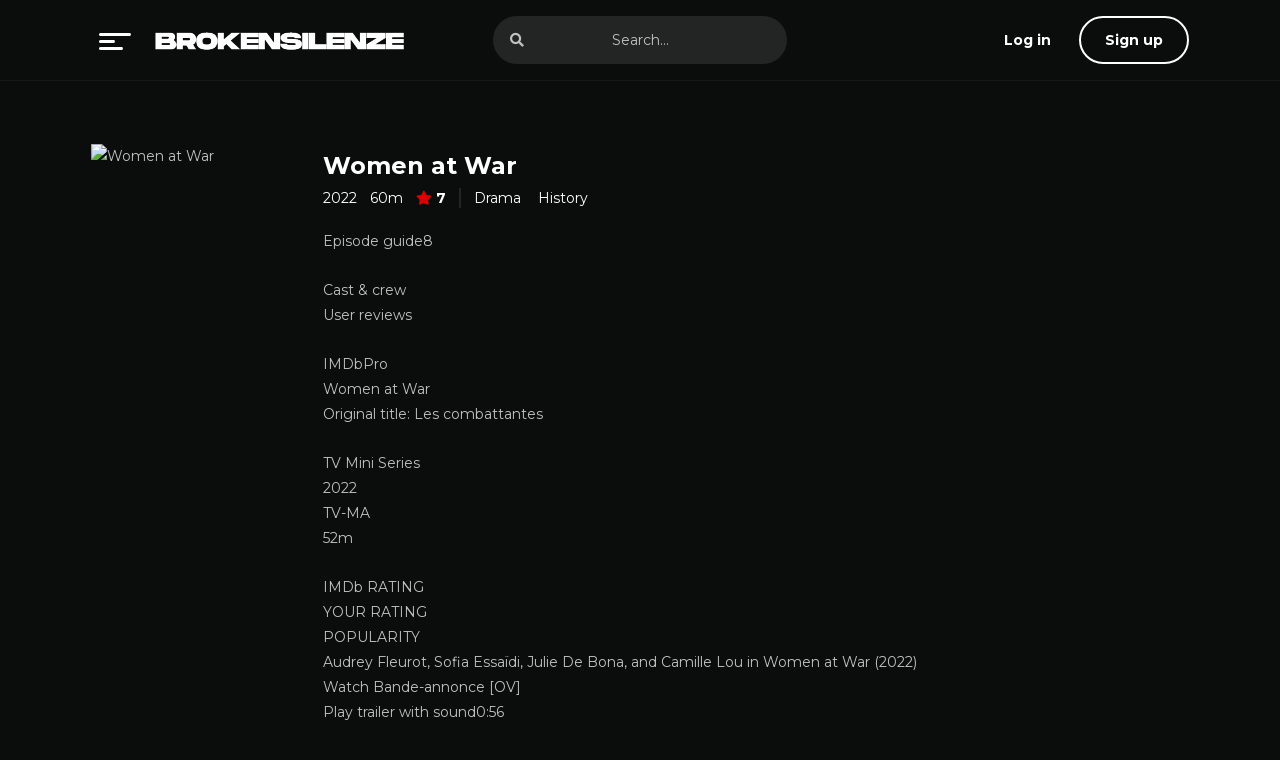

--- FILE ---
content_type: text/html; charset=UTF-8
request_url: https://brokensilenze.mom/videos/series/women-at-war/
body_size: 11243
content:

<!doctype html>
<html lang="en-US" prefix="og: https://ogp.me/ns#">


	<head>
		
		<script data-cfasync="false" async type="text/javascript" src="//tl.seltlacks.com/rmgaSSm5azKh/vLeNj"></script>

		
		

		
		<script id="aclib" type="text/javascript" src="//acscdn.com/script/aclib.js"></script>


    <div>
    <script type="text/javascript">
        aclib.runBanner({
            zoneId: '9051034',
        });
    </script>
</div>

<div><script data-cfasync="false" async type="text/javascript" src="//wc.cautelaunsent.com/tslaGavTegECCsb4/EAQwM"></script></div>

		
<script data-cfasync="false" async type="text/javascript" src="//jo.punkasananym.com/sd7EF0JE75HqwZA/130389"></script>


		
		
		
		<!-- Yandex.Metrika counter -->
<script type="text/javascript" >
   (function(m,e,t,r,i,k,a){m[i]=m[i]||function(){(m[i].a=m[i].a||[]).push(arguments)};
   m[i].l=1*new Date();
   for (var j = 0; j < document.scripts.length; j++) {if (document.scripts[j].src === r) { return; }}
   k=e.createElement(t),a=e.getElementsByTagName(t)[0],k.async=1,k.src=r,a.parentNode.insertBefore(k,a)})
   (window, document, "script", "https://mc.yandex.ru/metrika/tag.js", "ym");

   ym(93494412, "init", {
        clickmap:true,
        trackLinks:true,
        accurateTrackBounce:true,
        webvisor:true
   });
</script>
<noscript><div><img src="https://mc.yandex.ru/watch/93494412" style="position:absolute; left:-9999px;" alt="" /></div></noscript>
<!-- /Yandex.Metrika counter -->
		
		<div><script data-cfasync="false" async type="text/javascript" src="//tagalodrome.com/tzbT4zpIUby/68342"></script></div>
		

  <meta charset="UTF-8">

  
<!-- Search Engine Optimization by Rank Math - https://rankmath.com/ -->
<title>Women at War - BrokenSilenze</title>
<meta name="description" content="Episode guide8"/>
<meta name="robots" content="follow, index, max-snippet:-1, max-video-preview:-1, max-image-preview:large"/>
<link rel="canonical" href="https://brokensilenze.mom/videos/series/women-at-war/" />
<meta property="og:locale" content="en_US" />
<meta property="og:type" content="article" />
<meta property="og:title" content="Women at War - BrokenSilenze" />
<meta property="og:description" content="Episode guide8" />
<meta property="og:url" content="https://brokensilenze.mom/videos/series/women-at-war/" />
<meta property="og:site_name" content="BrokenSilenze" />
<meta property="article:section" content="Drama" />
<meta name="twitter:card" content="summary_large_image" />
<meta name="twitter:title" content="Women at War - BrokenSilenze" />
<meta name="twitter:description" content="Episode guide8" />
<!-- /Rank Math WordPress SEO plugin -->

<link rel="alternate" type="application/rss+xml" title="BrokenSilenze &raquo; Feed" href="https://brokensilenze.mom/feed/" />
<link rel="alternate" type="application/rss+xml" title="BrokenSilenze &raquo; Comments Feed" href="https://brokensilenze.mom/comments/feed/" />
<link rel="alternate" type="application/rss+xml" title="BrokenSilenze &raquo; Women at War Comments Feed" href="https://brokensilenze.mom/videos/series/women-at-war/feed/" />
<link rel="alternate" title="oEmbed (JSON)" type="application/json+oembed" href="https://brokensilenze.mom/wp-json/oembed/1.0/embed?url=https%3A%2F%2Fbrokensilenze.mom%2Fvideos%2Fseries%2Fwomen-at-war%2F" />
<link rel="alternate" title="oEmbed (XML)" type="text/xml+oembed" href="https://brokensilenze.mom/wp-json/oembed/1.0/embed?url=https%3A%2F%2Fbrokensilenze.mom%2Fvideos%2Fseries%2Fwomen-at-war%2F&#038;format=xml" />
<style id='wp-img-auto-sizes-contain-inline-css' type='text/css'>
img:is([sizes=auto i],[sizes^="auto," i]){contain-intrinsic-size:3000px 1500px}
/*# sourceURL=wp-img-auto-sizes-contain-inline-css */
</style>
<style id='wp-emoji-styles-inline-css' type='text/css'>

	img.wp-smiley, img.emoji {
		display: inline !important;
		border: none !important;
		box-shadow: none !important;
		height: 1em !important;
		width: 1em !important;
		margin: 0 0.07em !important;
		vertical-align: -0.1em !important;
		background: none !important;
		padding: 0 !important;
	}
/*# sourceURL=wp-emoji-styles-inline-css */
</style>
<style id='classic-theme-styles-inline-css' type='text/css'>
/*! This file is auto-generated */
.wp-block-button__link{color:#fff;background-color:#32373c;border-radius:9999px;box-shadow:none;text-decoration:none;padding:calc(.667em + 2px) calc(1.333em + 2px);font-size:1.125em}.wp-block-file__button{background:#32373c;color:#fff;text-decoration:none}
/*# sourceURL=/wp-includes/css/classic-themes.min.css */
</style>
<link rel='stylesheet' id='pub.min.css-css' href='https://brokensilenze.mom/wp-content/themes/toronites/resources/assets/css/pub.min.css?ver=1715860796' type='text/css' media='all' />
<script type="text/javascript" src="https://brokensilenze.mom/?c3b777e243d8aa3ce9a206633075d03c&amp;ver=6.9" id="c3b777e243d8aa3ce9a206633075d03c-js"></script>
<link rel="https://api.w.org/" href="https://brokensilenze.mom/wp-json/" /><link rel="EditURI" type="application/rsd+xml" title="RSD" href="https://brokensilenze.mom/xmlrpc.php?rsd" />
<meta name="generator" content="WordPress 6.9" />
<link rel='shortlink' href='https://brokensilenze.mom/?p=842' />
<link rel="icon" href="https://brokensilenze.mom/wp-content/uploads/2023/04/brokensilenze-favicon-150x150.png" sizes="32x32" />
<link rel="icon" href="https://brokensilenze.mom/wp-content/uploads/2023/04/brokensilenze-favicon-300x300.png" sizes="192x192" />
<link rel="apple-touch-icon" href="https://brokensilenze.mom/wp-content/uploads/2023/04/brokensilenze-favicon-300x300.png" />
<meta name="msapplication-TileImage" content="https://brokensilenze.mom/wp-content/uploads/2023/04/brokensilenze-favicon-300x300.png" />
<style id="toronites_style_css" type="text/css"> :root{ --body: #0b0c0c; --text: #bfc1c3; --link: #ffffff; --primary: #dd0000; } </style> 
  <meta name="viewport" content="width=device-width,minimum-scale=1,initial-scale=1">
  <link rel="profile" href="https://gmpg.org/xfn/11">

  <link rel="preconnect" href="https://fonts.googleapis.com">
  <link rel="preconnect" href="https://fonts.gstatic.com" crossorigin>

  <link rel="stylesheet preload prefetch" href="https://fonts.googleapis.com/css2?family=Montserrat:wght@400;700&display=swap" type="text/css" as="style">
<style id='global-styles-inline-css' type='text/css'>
:root{--wp--preset--aspect-ratio--square: 1;--wp--preset--aspect-ratio--4-3: 4/3;--wp--preset--aspect-ratio--3-4: 3/4;--wp--preset--aspect-ratio--3-2: 3/2;--wp--preset--aspect-ratio--2-3: 2/3;--wp--preset--aspect-ratio--16-9: 16/9;--wp--preset--aspect-ratio--9-16: 9/16;--wp--preset--color--black: #000000;--wp--preset--color--cyan-bluish-gray: #abb8c3;--wp--preset--color--white: #ffffff;--wp--preset--color--pale-pink: #f78da7;--wp--preset--color--vivid-red: #cf2e2e;--wp--preset--color--luminous-vivid-orange: #ff6900;--wp--preset--color--luminous-vivid-amber: #fcb900;--wp--preset--color--light-green-cyan: #7bdcb5;--wp--preset--color--vivid-green-cyan: #00d084;--wp--preset--color--pale-cyan-blue: #8ed1fc;--wp--preset--color--vivid-cyan-blue: #0693e3;--wp--preset--color--vivid-purple: #9b51e0;--wp--preset--gradient--vivid-cyan-blue-to-vivid-purple: linear-gradient(135deg,rgb(6,147,227) 0%,rgb(155,81,224) 100%);--wp--preset--gradient--light-green-cyan-to-vivid-green-cyan: linear-gradient(135deg,rgb(122,220,180) 0%,rgb(0,208,130) 100%);--wp--preset--gradient--luminous-vivid-amber-to-luminous-vivid-orange: linear-gradient(135deg,rgb(252,185,0) 0%,rgb(255,105,0) 100%);--wp--preset--gradient--luminous-vivid-orange-to-vivid-red: linear-gradient(135deg,rgb(255,105,0) 0%,rgb(207,46,46) 100%);--wp--preset--gradient--very-light-gray-to-cyan-bluish-gray: linear-gradient(135deg,rgb(238,238,238) 0%,rgb(169,184,195) 100%);--wp--preset--gradient--cool-to-warm-spectrum: linear-gradient(135deg,rgb(74,234,220) 0%,rgb(151,120,209) 20%,rgb(207,42,186) 40%,rgb(238,44,130) 60%,rgb(251,105,98) 80%,rgb(254,248,76) 100%);--wp--preset--gradient--blush-light-purple: linear-gradient(135deg,rgb(255,206,236) 0%,rgb(152,150,240) 100%);--wp--preset--gradient--blush-bordeaux: linear-gradient(135deg,rgb(254,205,165) 0%,rgb(254,45,45) 50%,rgb(107,0,62) 100%);--wp--preset--gradient--luminous-dusk: linear-gradient(135deg,rgb(255,203,112) 0%,rgb(199,81,192) 50%,rgb(65,88,208) 100%);--wp--preset--gradient--pale-ocean: linear-gradient(135deg,rgb(255,245,203) 0%,rgb(182,227,212) 50%,rgb(51,167,181) 100%);--wp--preset--gradient--electric-grass: linear-gradient(135deg,rgb(202,248,128) 0%,rgb(113,206,126) 100%);--wp--preset--gradient--midnight: linear-gradient(135deg,rgb(2,3,129) 0%,rgb(40,116,252) 100%);--wp--preset--font-size--small: 13px;--wp--preset--font-size--medium: 20px;--wp--preset--font-size--large: 36px;--wp--preset--font-size--x-large: 42px;--wp--preset--spacing--20: 0.44rem;--wp--preset--spacing--30: 0.67rem;--wp--preset--spacing--40: 1rem;--wp--preset--spacing--50: 1.5rem;--wp--preset--spacing--60: 2.25rem;--wp--preset--spacing--70: 3.38rem;--wp--preset--spacing--80: 5.06rem;--wp--preset--shadow--natural: 6px 6px 9px rgba(0, 0, 0, 0.2);--wp--preset--shadow--deep: 12px 12px 50px rgba(0, 0, 0, 0.4);--wp--preset--shadow--sharp: 6px 6px 0px rgba(0, 0, 0, 0.2);--wp--preset--shadow--outlined: 6px 6px 0px -3px rgb(255, 255, 255), 6px 6px rgb(0, 0, 0);--wp--preset--shadow--crisp: 6px 6px 0px rgb(0, 0, 0);}:where(.is-layout-flex){gap: 0.5em;}:where(.is-layout-grid){gap: 0.5em;}body .is-layout-flex{display: flex;}.is-layout-flex{flex-wrap: wrap;align-items: center;}.is-layout-flex > :is(*, div){margin: 0;}body .is-layout-grid{display: grid;}.is-layout-grid > :is(*, div){margin: 0;}:where(.wp-block-columns.is-layout-flex){gap: 2em;}:where(.wp-block-columns.is-layout-grid){gap: 2em;}:where(.wp-block-post-template.is-layout-flex){gap: 1.25em;}:where(.wp-block-post-template.is-layout-grid){gap: 1.25em;}.has-black-color{color: var(--wp--preset--color--black) !important;}.has-cyan-bluish-gray-color{color: var(--wp--preset--color--cyan-bluish-gray) !important;}.has-white-color{color: var(--wp--preset--color--white) !important;}.has-pale-pink-color{color: var(--wp--preset--color--pale-pink) !important;}.has-vivid-red-color{color: var(--wp--preset--color--vivid-red) !important;}.has-luminous-vivid-orange-color{color: var(--wp--preset--color--luminous-vivid-orange) !important;}.has-luminous-vivid-amber-color{color: var(--wp--preset--color--luminous-vivid-amber) !important;}.has-light-green-cyan-color{color: var(--wp--preset--color--light-green-cyan) !important;}.has-vivid-green-cyan-color{color: var(--wp--preset--color--vivid-green-cyan) !important;}.has-pale-cyan-blue-color{color: var(--wp--preset--color--pale-cyan-blue) !important;}.has-vivid-cyan-blue-color{color: var(--wp--preset--color--vivid-cyan-blue) !important;}.has-vivid-purple-color{color: var(--wp--preset--color--vivid-purple) !important;}.has-black-background-color{background-color: var(--wp--preset--color--black) !important;}.has-cyan-bluish-gray-background-color{background-color: var(--wp--preset--color--cyan-bluish-gray) !important;}.has-white-background-color{background-color: var(--wp--preset--color--white) !important;}.has-pale-pink-background-color{background-color: var(--wp--preset--color--pale-pink) !important;}.has-vivid-red-background-color{background-color: var(--wp--preset--color--vivid-red) !important;}.has-luminous-vivid-orange-background-color{background-color: var(--wp--preset--color--luminous-vivid-orange) !important;}.has-luminous-vivid-amber-background-color{background-color: var(--wp--preset--color--luminous-vivid-amber) !important;}.has-light-green-cyan-background-color{background-color: var(--wp--preset--color--light-green-cyan) !important;}.has-vivid-green-cyan-background-color{background-color: var(--wp--preset--color--vivid-green-cyan) !important;}.has-pale-cyan-blue-background-color{background-color: var(--wp--preset--color--pale-cyan-blue) !important;}.has-vivid-cyan-blue-background-color{background-color: var(--wp--preset--color--vivid-cyan-blue) !important;}.has-vivid-purple-background-color{background-color: var(--wp--preset--color--vivid-purple) !important;}.has-black-border-color{border-color: var(--wp--preset--color--black) !important;}.has-cyan-bluish-gray-border-color{border-color: var(--wp--preset--color--cyan-bluish-gray) !important;}.has-white-border-color{border-color: var(--wp--preset--color--white) !important;}.has-pale-pink-border-color{border-color: var(--wp--preset--color--pale-pink) !important;}.has-vivid-red-border-color{border-color: var(--wp--preset--color--vivid-red) !important;}.has-luminous-vivid-orange-border-color{border-color: var(--wp--preset--color--luminous-vivid-orange) !important;}.has-luminous-vivid-amber-border-color{border-color: var(--wp--preset--color--luminous-vivid-amber) !important;}.has-light-green-cyan-border-color{border-color: var(--wp--preset--color--light-green-cyan) !important;}.has-vivid-green-cyan-border-color{border-color: var(--wp--preset--color--vivid-green-cyan) !important;}.has-pale-cyan-blue-border-color{border-color: var(--wp--preset--color--pale-cyan-blue) !important;}.has-vivid-cyan-blue-border-color{border-color: var(--wp--preset--color--vivid-cyan-blue) !important;}.has-vivid-purple-border-color{border-color: var(--wp--preset--color--vivid-purple) !important;}.has-vivid-cyan-blue-to-vivid-purple-gradient-background{background: var(--wp--preset--gradient--vivid-cyan-blue-to-vivid-purple) !important;}.has-light-green-cyan-to-vivid-green-cyan-gradient-background{background: var(--wp--preset--gradient--light-green-cyan-to-vivid-green-cyan) !important;}.has-luminous-vivid-amber-to-luminous-vivid-orange-gradient-background{background: var(--wp--preset--gradient--luminous-vivid-amber-to-luminous-vivid-orange) !important;}.has-luminous-vivid-orange-to-vivid-red-gradient-background{background: var(--wp--preset--gradient--luminous-vivid-orange-to-vivid-red) !important;}.has-very-light-gray-to-cyan-bluish-gray-gradient-background{background: var(--wp--preset--gradient--very-light-gray-to-cyan-bluish-gray) !important;}.has-cool-to-warm-spectrum-gradient-background{background: var(--wp--preset--gradient--cool-to-warm-spectrum) !important;}.has-blush-light-purple-gradient-background{background: var(--wp--preset--gradient--blush-light-purple) !important;}.has-blush-bordeaux-gradient-background{background: var(--wp--preset--gradient--blush-bordeaux) !important;}.has-luminous-dusk-gradient-background{background: var(--wp--preset--gradient--luminous-dusk) !important;}.has-pale-ocean-gradient-background{background: var(--wp--preset--gradient--pale-ocean) !important;}.has-electric-grass-gradient-background{background: var(--wp--preset--gradient--electric-grass) !important;}.has-midnight-gradient-background{background: var(--wp--preset--gradient--midnight) !important;}.has-small-font-size{font-size: var(--wp--preset--font-size--small) !important;}.has-medium-font-size{font-size: var(--wp--preset--font-size--medium) !important;}.has-large-font-size{font-size: var(--wp--preset--font-size--large) !important;}.has-x-large-font-size{font-size: var(--wp--preset--font-size--x-large) !important;}
/*# sourceURL=global-styles-inline-css */
</style>
</head>

<body class="wp-singular series-template-default single single-series postid-842 wp-custom-logo wp-theme-toronites" x-data="{ logIn: false, signUp: false, download: false, trailer: false, menu: false }" @keydown.escape="{ menu = false }">
  <div id="aa-wp" >

    <header class="hd" :class="{ 'on': menu }" @click.away="menu = false">
      <div class="cont dfx alg-cr jst-sb">
        <nav class="menu dfx aa-drp alg-cr" :class="{ 'on': menu }">
          <button aria-label="menu" type="button" class="btn menu-btn npd lnk aa-lnk" @click="menu = !menu">
            <svg xmlns="http://www.w3.org/2000/svg" width="32" height="17" viewBox="0 0 32 17">
              <g transform="translate(-148 -47)">
                <rect width="32" height="3" rx="1.5" transform="translate(148 47)" fill="currentColor" />
                <rect width="24" height="3" rx="1.5" transform="translate(148 61)" fill="currentColor" />
                <rect width="16" height="3" rx="1.5" transform="translate(148 54)" fill="currentColor" />
              </g>
            </svg>
          </button>

          <ul class="sub-menu aa-cnt" x-cloak><li id="menu-item-137" class="menu-item menu-item-type-custom menu-item-object-custom menu-item-home menu-item-137"><a href="https://brokensilenze.mom/">Home</a></li>
<li id="menu-item-10" class="menu-item menu-item-type-custom menu-item-object-custom menu-item-10"><a href="https://brokensilenze.mom/videos/series/">Series</a></li>
<li id="menu-item-11" class="menu-item menu-item-type-custom menu-item-object-custom menu-item-11"><a href="https://brokensilenze.mom/videos/movies/">Movies</a></li>
<li id="menu-item-131" class="menu-item menu-item-type-post_type menu-item-object-page menu-item-131"><a href="https://brokensilenze.mom/dmca/">DMCA</a></li>
<li id="menu-item-135" class="menu-item menu-item-type-post_type menu-item-object-page menu-item-135"><a href="https://brokensilenze.mom/request-videos/">Request Videos</a></li>
</ul><a href="https://brokensilenze.mom/" class="custom-logo-link" rel="home"><img width="250" height="40" src="https://brokensilenze.mom/wp-content/uploads/2023/04/brokensilenze-logo.png" class="custom-logo" alt="brokensilenze logo" decoding="async" /></a><figure class="logo"> <a href="https://brokensilenze.mom">  </a> </figure>        </nav>

        <form action="https://brokensilenze.mom" class="search hdd shwc" :class="{ 'on': menu }">
  <input type="text" type="search" id="s" name="s" autocomplete="off" placeholder="Search...">
  <button aria-label="search" type="submit" class="btn npd lnk">
    <i class="fa-search"></i>
  </button>
</form>
<div class="user-menu aa-drp">
    <button aria-label="log in" class="btn login-btn lnk rnd aa-mdl" @click="logIn = !logIn" @keydown.escape="logIn = false">
    <i class="avatar fa-user hddc"></i>
    <span>Log in</span>
  </button>
  
    <button aria-label="sign up" class="btn signup-btn lin rnd aa-mdl" @click="signUp = !signUp" @keydown.escape="signUp = false">
    Sign up  </button>
  </div>      </div>
    </header>
<div class="bd cont">
  <div class="dvr-728">

</div>
  <section class="section single">

    <article class="post single">
      <div class="dfxb">
        <aside>
          <div class="post-thumbnail">
            <figure>
              <img src="https://images.movembed.cc/cover/women-at-war-season-1.png" loading="lazy" alt="Women at War" />            </figure>
          </div>
        </aside>
        <div>
          <header class="entry-header">
            <h1 class="entry-title">Women at War</h1>
            <div class="entry-meta">
              <span class="year">2022</span><span class="duration">60m</span><span class="rating fa-star"><span>7</span></span><span class="categories"><a aria-label="Drama" href="https://brokensilenze.mom/category/drama/">Drama</a> <a aria-label="History" href="https://brokensilenze.mom/category/history/">History</a></span>            </div>
          </header>
          <div class="entry-content">
            <p>Episode guide8</p>
<p>    Cast &#038; crew<br />
    User reviews</p>
<p>IMDbPro<br />
Women at War<br />
Original title: Les combattantes</p>
<p>    TV Mini Series<br />
    2022<br />
    TV-MA<br />
    52m</p>
<p>IMDb RATING<br />
YOUR RATING<br />
POPULARITY<br />
Audrey Fleurot, Sofia Essaïdi, Julie De Bona, and Camille Lou in Women at War (2022)<br />
Watch Bande-annonce [OV]<br />
Play trailer with sound0:56</p>
<p>France, 1914. The destinies of four women intersect: Marguerite, a mysterious Parisian prostitute; Caroline, propelled to the head of the family factory; Agnes, Mother Superior of a requisitioned convent; and Suzanne, a feminist nurse.</p>
          </div>
          <ul class="details-lst">
            <li class="rw sm"><span>Director</span><span><a aria-label="" href="https://brokensilenze.mom/director_tv/"></a></span></li><li class="rw sm"><span>Genres</span><span><a aria-label="Drama" href="https://brokensilenze.mom/category/drama/">Drama</a>, <a aria-label="History" href="https://brokensilenze.mom/category/history/">History</a></span></li><li class="rw sm"><span>Cast</span><span><a aria-label="Audrey Fleurot" class="por z3" href="https://brokensilenze.mom/cast_tv/audrey-fleurot/">Audrey Fleurot</a>, <a aria-label="Camille Lou" class="por z3" href="https://brokensilenze.mom/cast_tv/camille-lou/">Camille Lou</a>, <a aria-label="Eden Ducourant" class="por z3" href="https://brokensilenze.mom/cast_tv/eden-ducourant/">Eden Ducourant</a>, <a aria-label="Emmanuelle Bouaziz" class="por z3" href="https://brokensilenze.mom/cast_tv/emmanuelle-bouaziz/">Emmanuelle Bouaziz</a>, <a aria-label="Florence Loiret Caille" class="por z3" href="https://brokensilenze.mom/cast_tv/florence-loiret-caille/">Florence Loiret Caille</a></span></li>          </ul>
        </div>
      </div>
      <ul class="rw jst-sb alg-cr">
  <li>
    <div class="share">
      <span class="fa-share-alt"> Share</span>

      
      <a href="#!" class="fa-twitter fab btn lnk" rel="nofollow noopener" onclick="window.open('https://twitter.com/intent/tweet?original_referer=https://brokensilenze.mom/videos/series/women-at-war/&amp;text=Women at War&amp;tw_p=tweetbutton&amp;url=https://brokensilenze.mom/videos/series/women-at-war/', 'Twitter', 'toolbar=0, status=0, width=650, height=450');"></a>
      <a href="#!" class="fa-facebook-f fab btn lnk" rel="nofollow noopener" onclick="window.open('https://www.facebook.com/sharer.php?u=https://brokensilenze.mom/videos/series/women-at-war/', 'Facebook', 'toolbar=0, status=0, width=650, height=450');"></a>
    </div>
  </li>
</ul>    </article>

    <div class="seasons aa-crd" x-data="{ tab: 0 }"><div class="seasons-bx" @click="tab = 0"><div :class="{ 'seasons-tt aa-crd-lnk': true, 'on': tab == 0 }" x-clock><figure><img src="https://brokensilenze.mom/wp-content/themes/toronites/resources/assets/img/cnt/poster.svg" loading="lazy" alt="Women at War" /></figure><div><p>Season <span>1</span> <i class="fa-chevron-down"></i></p><span class="date">08 Episodes - </span></div></div><ul class="seasons-lst anm-a"><li><div><div><figure class="fa-play-circle"><img class="brd1 poa" src="https://images.movembed.cc/cover/women-at-war-season-1.png" loading="lazy" alt="Women at War - Season 1 Episode 1" /></figure><h3 class="title"><span>S1-E1</span> Women at War - Season 1 Episode 1</h3></div><div><span class="date"></span><a href="https://brokensilenze.mom/episode/women-at-war-1x1/" class="btn sm rnd">Go to Episode</a></div></div></li><li><div><div><figure class="fa-play-circle"><img class="brd1 poa" src="https://images.movembed.cc/cover/women-at-war-season-1.png" loading="lazy" alt="Women at War - Season 1 Episode 2" /></figure><h3 class="title"><span>S1-E2</span> Women at War - Season 1 Episode 2</h3></div><div><span class="date"></span><a href="https://brokensilenze.mom/episode/women-at-war-1x2/" class="btn sm rnd">Go to Episode</a></div></div></li><li><div><div><figure class="fa-play-circle"><img class="brd1 poa" src="https://images.movembed.cc/cover/women-at-war-season-1.png" loading="lazy" alt="Women at War - Season 1 Episode 3" /></figure><h3 class="title"><span>S1-E3</span> Women at War - Season 1 Episode 3</h3></div><div><span class="date"></span><a href="https://brokensilenze.mom/episode/women-at-war-1x3/" class="btn sm rnd">Go to Episode</a></div></div></li><li><div><div><figure class="fa-play-circle"><img class="brd1 poa" src="https://images.movembed.cc/cover/women-at-war-season-1.png" loading="lazy" alt="Women at War - Season 1 Episode 4" /></figure><h3 class="title"><span>S1-E4</span> Women at War - Season 1 Episode 4</h3></div><div><span class="date"></span><a href="https://brokensilenze.mom/episode/women-at-war-1x4/" class="btn sm rnd">Go to Episode</a></div></div></li><li><div><div><figure class="fa-play-circle"><img class="brd1 poa" src="https://images.movembed.cc/cover/women-at-war-season-1.png" loading="lazy" alt="Women at War - Season 1 Episode 5" /></figure><h3 class="title"><span>S1-E5</span> Women at War - Season 1 Episode 5</h3></div><div><span class="date"></span><a href="https://brokensilenze.mom/episode/women-at-war-1x5/" class="btn sm rnd">Go to Episode</a></div></div></li><li><div><div><figure class="fa-play-circle"><img class="brd1 poa" src="https://images.movembed.cc/cover/women-at-war-season-1.png" loading="lazy" alt="Women at War - Season 1 Episode 6" /></figure><h3 class="title"><span>S1-E6</span> Women at War - Season 1 Episode 6</h3></div><div><span class="date"></span><a href="https://brokensilenze.mom/episode/women-at-war-1x6/" class="btn sm rnd">Go to Episode</a></div></div></li><li><div><div><figure class="fa-play-circle"><img class="brd1 poa" src="https://images.movembed.cc/cover/women-at-war-season-1.png" loading="lazy" alt="Women at War - Season 1 Episode 7" /></figure><h3 class="title"><span>S1-E7</span> Women at War - Season 1 Episode 7</h3></div><div><span class="date"></span><a href="https://brokensilenze.mom/episode/women-at-war-1x7/" class="btn sm rnd">Go to Episode</a></div></div></li><li><div><div><figure class="fa-play-circle"><img class="brd1 poa" src="https://images.movembed.cc/cover/women-at-war-season-1.png" loading="lazy" alt="Women at War - Season 1 Episode 8" /></figure><h3 class="title"><span>S1-E8</span> Women at War - Season 1 Episode 8</h3></div><div><span class="date"></span><a href="https://brokensilenze.mom/episode/women-at-war-1x8/" class="btn sm rnd">Go to Episode</a></div></div></li></ul></div></div>


  <section class="section comments">
      </section>


  <section class="section nt-related nt-tb-carousel">
    <header class="section-header"> <div class="rw alg-cr"> <h2 class="section-title"> Related </h2> </div> </header>    <div class="swiper swprbx tt-tip mySwipers">
      <div class="swiper-wrapper">
        
<div class="swiper-slide">
  <article class="post dfx fcl movies more-info">
    <header class="entry-header">
      <h2 class="entry-title">Baddies Gone Wild Dominican Republic</h2>
      <div class="entry-meta">
              </div>
    </header>
    <div class="post-thumbnail or-1">
      <figure>
        <img src="https://brokensilenze.mom/wp-content/uploads/2026/02/Brokensilenze-Baddies-Gone-Wild-Dominican-Republic.png" loading="lazy" alt="Baddies Gone Wild Dominican Republic" />      </figure>
      <span class="play fa-play"></span>

          </div>
    <a href="https://brokensilenze.mom/videos/series/baddies-gone-wild-dominican-republic-12irouw/" class="lnk-blk">
      <span class="sr-only">Watch Now</span>
    </a>

    <div class="post info" role="tooltip">
      <div class="entry-header">
        <div class="entry-title">Baddies Gone Wild Dominican Republic</div>
        <div class="entry-meta">
          <span class="rating fa-star"><span>9.5</span></span><span class="duration">44m</span>        </div>
      </div>
      <div class="entry-content">
        <p>#brokensilenze baddies gone wild dominican republic zeus show #baddies gone wild season 2 dominican republic full episodes #baddies gone wild dominican republic auditions full parts</p>
      </div>
      <ul class="details-lst">
        <li class="rw sm"><span>Director</span><span><a aria-label="Zeus Network" href="https://brokensilenze.mom/director_tv/zeus-network/">Zeus Network</a></span></li><li class="rw sm"><span>Genres</span><span><a aria-label="Drama" href="https://brokensilenze.mom/category/drama/">Drama</a>, <a aria-label="Reality" href="https://brokensilenze.mom/category/reality/">Reality</a></span></li>      </ul>
      <ul class="rw sm">
        <li class="fg1">
          <a href="https://brokensilenze.mom/videos/series/baddies-gone-wild-dominican-republic-12irouw/" class="btn blk watch-btn sm fa-play-circle">Watch Series</a>
        </li>
              </ul>
      <div class="post-thumbnail">
        <figure>
          <img src="https://brokensilenze.mom/wp-content/uploads/2026/02/Brokensilenze-Baddies-Gone-Wild-Dominican-Republic.png" loading="lazy" alt="Baddies Gone Wild Dominican Republic" />        </figure>
      </div>
    </div>
  </article>
</div>
<div class="swiper-slide">
  <article class="post dfx fcl movies more-info">
    <header class="entry-header">
      <h2 class="entry-title">Baddies USA</h2>
      <div class="entry-meta">
              </div>
    </header>
    <div class="post-thumbnail or-1">
      <figure>
        <img src="https://brokensilenze.mom/wp-content/uploads/2025/11/brokensilenze-baddies-usa-chapter-one.jpg" loading="lazy" alt="Baddies USA" />      </figure>
      <span class="play fa-play"></span>

          </div>
    <a href="https://brokensilenze.mom/videos/series/7822465-baddies-usa-2025/" class="lnk-blk">
      <span class="sr-only">Watch Now</span>
    </a>

    <div class="post info" role="tooltip">
      <div class="entry-header">
        <div class="entry-title">Baddies USA</div>
        <div class="entry-meta">
          <span class="rating fa-star"><span>9.5</span></span><span class="duration">44m</span>        </div>
      </div>
      <div class="entry-content">
        <p>Baddies USA is the upcoming eighth season of the Baddies series. The all-star cast includes Natalie Nunn, Rollie Pollie, Scotlynd “Scotty” Ryan, Tommie Lee, Chrisean Rock, Ahna Mac, &#8230; #baddies usa brokensilenze #baddies season 8 free online #baddies usa zeus full episodes #baddies usa free dailymotion</p>
      </div>
      <ul class="details-lst">
        <li class="rw sm"><span>Director</span><span><a aria-label="Zeus Network" href="https://brokensilenze.mom/director_tv/zeus-network/">Zeus Network</a></span></li><li class="rw sm"><span>Genres</span><span><a aria-label="Drama" href="https://brokensilenze.mom/category/drama/">Drama</a>, <a aria-label="Reality" href="https://brokensilenze.mom/category/reality/">Reality</a></span></li>      </ul>
      <ul class="rw sm">
        <li class="fg1">
          <a href="https://brokensilenze.mom/videos/series/7822465-baddies-usa-2025/" class="btn blk watch-btn sm fa-play-circle">Watch Series</a>
        </li>
              </ul>
      <div class="post-thumbnail">
        <figure>
          <img src="https://brokensilenze.mom/wp-content/uploads/2025/11/brokensilenze-baddies-usa-chapter-one.jpg" loading="lazy" alt="Baddies USA" />        </figure>
      </div>
    </div>
  </article>
</div>
<div class="swiper-slide">
  <article class="post dfx fcl movies more-info">
    <header class="entry-header">
      <h2 class="entry-title">HE SO JERSEY ItzSeriousTV</h2>
      <div class="entry-meta">
              </div>
    </header>
    <div class="post-thumbnail or-1">
      <figure>
        <img src="https://www.itzserioustv.com/wp-content/uploads/2025/12/He-So-Jersey-1024x938.jpeg" loading="lazy" alt="HE SO JERSEY ItzSeriousTV" />      </figure>
      <span class="play fa-play"></span>

          </div>
    <a href="https://brokensilenze.mom/videos/series/he-so-jersey-itzserioustv/" class="lnk-blk">
      <span class="sr-only">Watch Now</span>
    </a>

    <div class="post info" role="tooltip">
      <div class="entry-header">
        <div class="entry-title">HE SO JERSEY ItzSeriousTV</div>
        <div class="entry-meta">
          <span class="rating fa-star"><span>9.5</span></span><span class="duration">44m</span>        </div>
      </div>
      <div class="entry-content">
        <p>#brokensilenze he so jersey itzserious tv #he so jersey free full episodes</p>
      </div>
      <ul class="details-lst">
        <li class="rw sm"><span>Director</span><span><a aria-label="ItzseriousTV" href="https://brokensilenze.mom/director_tv/itzserioustv/">ItzseriousTV</a></span></li><li class="rw sm"><span>Genres</span><span><a aria-label="Drama" href="https://brokensilenze.mom/category/drama/">Drama</a>, <a aria-label="Reality" href="https://brokensilenze.mom/category/reality/">Reality</a></span></li>      </ul>
      <ul class="rw sm">
        <li class="fg1">
          <a href="https://brokensilenze.mom/videos/series/he-so-jersey-itzserioustv/" class="btn blk watch-btn sm fa-play-circle">Watch Series</a>
        </li>
              </ul>
      <div class="post-thumbnail">
        <figure>
          <img src="https://www.itzserioustv.com/wp-content/uploads/2025/12/He-So-Jersey-1024x938.jpeg" loading="lazy" alt="HE SO JERSEY ItzSeriousTV" />        </figure>
      </div>
    </div>
  </article>
</div>
<div class="swiper-slide">
  <article class="post dfx fcl movies more-info">
    <header class="entry-header">
      <h2 class="entry-title">All&#8217;s Fair</h2>
      <div class="entry-meta">
        <span class="year">2025</span>      </div>
    </header>
    <div class="post-thumbnail or-1">
      <figure>
        <img src="https://brokensilenze.mom/wp-content/uploads/2025/11/alls-fair-90507-poster-scaled.jpg" loading="lazy" alt="All&#8217;s Fair" />      </figure>
      <span class="play fa-play"></span>

      <span class="season-episode">S01-E10</span>    </div>
    <a href="https://brokensilenze.mom/videos/series/alls-fair/" class="lnk-blk">
      <span class="sr-only">Watch Now</span>
    </a>

    <div class="post info" role="tooltip">
      <div class="entry-header">
        <div class="entry-title">All&#8217;s Fair</div>
        <div class="entry-meta">
          <span class="rating fa-star"><span>10</span></span><span class="year">2025</span><span class="duration">m</span>        </div>
      </div>
      <div class="entry-content">
        <p>A team of female divorce attorneys leave a male-dominated firm to open their own powerhouse practice. Fierce, brilliant, and emotionally complicated, they navigate high-stakes breakups, scandalous secrets, and shifting allegiances—both in the courtroom and within their own ranks. In a world where money talks and love is a battleground, these women don’t just play the [&hellip;]</p>
      </div>
      <ul class="details-lst">
        <li class="rw sm"><span>Director</span><span><a aria-label="Joe Baken" href="https://brokensilenze.mom/director_tv/joe-baken/">Joe Baken</a></span></li><li class="rw sm"><span>Genres</span><span><a aria-label="Comedy" href="https://brokensilenze.mom/category/comedy/">Comedy</a>, <a aria-label="Drama" href="https://brokensilenze.mom/category/drama/">Drama</a></span></li><li class="rw sm"><span>Cast</span><span><a aria-label="Glenn Close" class="por z3" href="https://brokensilenze.mom/cast_tv/glenn-close/">Glenn Close</a>, <a aria-label="Kim Kardashian" class="por z3" href="https://brokensilenze.mom/cast_tv/kim-kardashian/">Kim Kardashian</a>, <a aria-label="Naomi Watts" class="por z3" href="https://brokensilenze.mom/cast_tv/naomi-watts/">Naomi Watts</a></span></li>      </ul>
      <ul class="rw sm">
        <li class="fg1">
          <a href="https://brokensilenze.mom/videos/series/alls-fair/" class="btn blk watch-btn sm fa-play-circle">Watch Series</a>
        </li>
              </ul>
      <div class="post-thumbnail">
        <figure>
          <img src="https://brokensilenze.mom/wp-content/uploads/2025/11/alls-fair-90507-poster-200x300.jpg" loading="lazy" alt="All&#8217;s Fair" />        </figure>
      </div>
    </div>
  </article>
</div>
<div class="swiper-slide">
  <article class="post dfx fcl movies more-info">
    <header class="entry-header">
      <h2 class="entry-title">Girls Raised In the South</h2>
      <div class="entry-meta">
        <span class="year">2025</span>      </div>
    </header>
    <div class="post-thumbnail or-1">
      <figure>
        <img src="https://brokensilenze.mom/wp-content/uploads/2025/10/girls-raised-in-the-south-90493-poster.jpg" loading="lazy" alt="Girls Raised In the South" />      </figure>
      <span class="play fa-play"></span>

          </div>
    <a href="https://brokensilenze.mom/videos/series/girls-raised-in-the-south/" class="lnk-blk">
      <span class="sr-only">Watch Now</span>
    </a>

    <div class="post info" role="tooltip">
      <div class="entry-header">
        <div class="entry-title">Girls Raised In the South</div>
        <div class="entry-meta">
          <span class="year">2025</span><span class="duration">m</span>        </div>
      </div>
      <div class="entry-content">
        <p>Follows Keisha, Ty and Francis, three young women from the unforgiving city of Memphis who are determined to figure out the next chapter in their lives while relishing in the world of their favorite past time, roller skating.</p>
      </div>
      <ul class="details-lst">
        <li class="rw sm"><span>Director</span><span><a aria-label="Deji LaRay" href="https://brokensilenze.mom/director_tv/deji-laray/">Deji LaRay</a></span></li><li class="rw sm"><span>Genres</span><span><a aria-label="Drama" href="https://brokensilenze.mom/category/drama/">Drama</a></span></li><li class="rw sm"><span>Cast</span><span><a aria-label="Aja "Slimeroni" Canyon" class="por z3" href="https://brokensilenze.mom/cast_tv/aja-slimeroni-canyon/">Aja "Slimeroni" Canyon</a>, <a aria-label="Ashanti Harris" class="por z3" href="https://brokensilenze.mom/cast_tv/ashanti-harris/">Ashanti Harris</a>, <a aria-label="Elise Neal" class="por z3" href="https://brokensilenze.mom/cast_tv/elise-neal/">Elise Neal</a></span></li>      </ul>
      <ul class="rw sm">
        <li class="fg1">
          <a href="https://brokensilenze.mom/videos/series/girls-raised-in-the-south/" class="btn blk watch-btn sm fa-play-circle">Watch Series</a>
        </li>
              </ul>
      <div class="post-thumbnail">
        <figure>
          <img src="https://brokensilenze.mom/wp-content/uploads/2025/10/girls-raised-in-the-south-90493-poster-200x300.jpg" loading="lazy" alt="Girls Raised In the South" />        </figure>
      </div>
    </div>
  </article>
</div>
<div class="swiper-slide">
  <article class="post dfx fcl movies more-info">
    <header class="entry-header">
      <h2 class="entry-title">Watson</h2>
      <div class="entry-meta">
        <span class="year">2025</span>      </div>
    </header>
    <div class="post-thumbnail or-1">
      <figure>
        <img src="https://brokensilenze.mom/wp-content/uploads/2025/10/watson-90474-poster.jpg" loading="lazy" alt="Watson" />      </figure>
      <span class="play fa-play"></span>

          </div>
    <a href="https://brokensilenze.mom/videos/series/watson/" class="lnk-blk">
      <span class="sr-only">Watch Now</span>
    </a>

    <div class="post info" role="tooltip">
      <div class="entry-header">
        <div class="entry-title">Watson</div>
        <div class="entry-meta">
          <span class="rating fa-star"><span>4.9</span></span><span class="year">2025</span><span class="duration">m</span>        </div>
      </div>
      <div class="entry-content">
        <p>A year after the death of his friend and partner Sherlock Holmes at the hands of Moriarty, Dr. John Watson resumes his medical career as the head of a clinic dedicated to treating rare disorders. However, he soon finds that his old life is not done with him yet.</p>
      </div>
      <ul class="details-lst">
        <li class="rw sm"><span>Director</span><span><a aria-label="Craig Sweeny" href="https://brokensilenze.mom/director_tv/craig-sweeny/">Craig Sweeny</a></span></li><li class="rw sm"><span>Genres</span><span><a aria-label="Drama" href="https://brokensilenze.mom/category/drama/">Drama</a>, <a aria-label="Mystery" href="https://brokensilenze.mom/category/mystery/">Mystery</a></span></li><li class="rw sm"><span>Cast</span><span><a aria-label="Morris Chestnut" class="por z3" href="https://brokensilenze.mom/cast_tv/morris-chestnut/">Morris Chestnut</a></span></li>      </ul>
      <ul class="rw sm">
        <li class="fg1">
          <a href="https://brokensilenze.mom/videos/series/watson/" class="btn blk watch-btn sm fa-play-circle">Watch Series</a>
        </li>
              </ul>
      <div class="post-thumbnail">
        <figure>
          <img src="https://brokensilenze.mom/wp-content/uploads/2025/10/watson-90474-poster-200x300.jpg" loading="lazy" alt="Watson" />        </figure>
      </div>
    </div>
  </article>
</div>
<div class="swiper-slide">
  <article class="post dfx fcl movies more-info">
    <header class="entry-header">
      <h2 class="entry-title">The HookUp Nowthatstv</h2>
      <div class="entry-meta">
              </div>
    </header>
    <div class="post-thumbnail or-1">
      <figure>
        <img src="https://imgcdn.powr-media.com/extend:1:ce/enlarge:1/resize:fill/w:260/h:390/gravity:ce/czM6Ly91bnJlZWxtZWRpYS9wcm9kL25vd3RoYXRzdHYvcG9zdGVycy9mNTAzMDhmMS01Yzk1LTRmM2EtYmZhOC0yNTUxNjU2MzZiOTY" loading="lazy" alt="The HookUp Nowthatstv" />      </figure>
      <span class="play fa-play"></span>

          </div>
    <a href="https://brokensilenze.mom/videos/series/the-hookup-nowthatstv/" class="lnk-blk">
      <span class="sr-only">Watch Now</span>
    </a>

    <div class="post info" role="tooltip">
      <div class="entry-header">
        <div class="entry-title">The HookUp Nowthatstv</div>
        <div class="entry-meta">
          <span class="rating fa-star"><span>9.5</span></span><span class="duration">44m</span>        </div>
      </div>
      <div class="entry-content">
        <p>Love gets messy when secrets, temptation, and raw emotions take over. Welcome to The Hookup, the newest reality dating show on NowThatsTV Plus, where sparks fly, drama unfolds, and nothing is off-limits. From wild connections to unexpected betrayals, this isn’t your typical love story it’s unfiltered reality. Who’s here for real love, and who’s just [&hellip;]</p>
      </div>
      <ul class="details-lst">
        <li class="rw sm"><span>Director</span><span><a aria-label="Now That's TV" href="https://brokensilenze.mom/director_tv/now-thats-tv/">Now That's TV</a></span></li><li class="rw sm"><span>Genres</span><span><a aria-label="Drama" href="https://brokensilenze.mom/category/drama/">Drama</a></span></li>      </ul>
      <ul class="rw sm">
        <li class="fg1">
          <a href="https://brokensilenze.mom/videos/series/the-hookup-nowthatstv/" class="btn blk watch-btn sm fa-play-circle">Watch Series</a>
        </li>
              </ul>
      <div class="post-thumbnail">
        <figure>
          <img src="https://imgcdn.powr-media.com/extend:1:ce/enlarge:1/resize:fill/w:260/h:390/gravity:ce/czM6Ly91bnJlZWxtZWRpYS9wcm9kL25vd3RoYXRzdHYvcG9zdGVycy9mNTAzMDhmMS01Yzk1LTRmM2EtYmZhOC0yNTUxNjU2MzZiOTY" loading="lazy" alt="The HookUp Nowthatstv" />        </figure>
      </div>
    </div>
  </article>
</div>
<div class="swiper-slide">
  <article class="post dfx fcl movies more-info">
    <header class="entry-header">
      <h2 class="entry-title">Love Cabin</h2>
      <div class="entry-meta">
              </div>
    </header>
    <div class="post-thumbnail or-1">
      <figure>
        <img src="https://brokensilenze.mom/wp-content/uploads/2025/10/brokensilenze-love-cabin.jpg" loading="lazy" alt="Love Cabin" />      </figure>
      <span class="play fa-play"></span>

          </div>
    <a href="https://brokensilenze.mom/videos/series/love-cabin/" class="lnk-blk">
      <span class="sr-only">Watch Now</span>
    </a>

    <div class="post info" role="tooltip">
      <div class="entry-header">
        <div class="entry-title">Love Cabin</div>
        <div class="entry-meta">
          <span class="rating fa-star"><span>9.5</span></span><span class="duration">44m</span>        </div>
      </div>
      <div class="entry-content">
        <p>The Zeus Network brings you Love Cabin, a game-filled series where the cast plays popular games while at the cabin #love cabin zeus show full free episodes #brokensilenze love cabin zeus network #love cabin zeus network reddit</p>
      </div>
      <ul class="details-lst">
        <li class="rw sm"><span>Director</span><span><a aria-label="Zeus Network" href="https://brokensilenze.mom/director_tv/zeus-network/">Zeus Network</a></span></li><li class="rw sm"><span>Genres</span><span><a aria-label="Drama" href="https://brokensilenze.mom/category/drama/">Drama</a></span></li>      </ul>
      <ul class="rw sm">
        <li class="fg1">
          <a href="https://brokensilenze.mom/videos/series/love-cabin/" class="btn blk watch-btn sm fa-play-circle">Watch Series</a>
        </li>
              </ul>
      <div class="post-thumbnail">
        <figure>
          <img src="https://brokensilenze.mom/wp-content/uploads/2025/10/brokensilenze-love-cabin.jpg" loading="lazy" alt="Love Cabin" />        </figure>
      </div>
    </div>
  </article>
</div>      </div>
      <div class="swpndts">
        <div class="swiper-button-prev"><i class="fa-chevron-left"></i></div>
        <div class="swiper-pagination"></div>
        <div class="swiper-button-next"><i class="fa-chevron-right"></i></div>
      </div>
    </div>
  </section>


  </section>
</div><footer class="ft">
  <div class="top">
    <div class="cont dfxa alg-cr jst-sb">
      <a href="https://brokensilenze.mom/" class="custom-logo-link" rel="home"><img width="250" height="40" src="https://brokensilenze.mom/wp-content/uploads/2023/04/brokensilenze-logo.png" class="custom-logo" alt="brokensilenze logo" decoding="async" /></a><figure class="logo fg1"> <a href="https://brokensilenze.mom">  </a> </figure>    </div>
  </div>
  <div class="bot">
      </div>
</footer>

</div>

<div :class="{ 'mdl': true, 'on': logIn }">
  <div class="mdl-cn anm-b">
    <div class="mdl-hd">
      <div class="mdl-title">Log in</div>
      <button class="btn lnk mdl-close aa-mdl" type="button" @click="logIn = false">
        <i class="fa-times"></i>
      </button>
    </div>
    <div class="mdl-bd">
      <form id="form-lgn">
        <input type="hidden" id="_wpnonce" name="_wpnonce" value="8b1695033e" /><input type="hidden" name="_wp_http_referer" value="/videos/series/women-at-war/" />        <input name="action" value="action_login" hidden>

        <p class="inp val-no">
          <span class="ico">
            <input type="text" name="username" placeholder="Username or Email Address" autocomplete="username">
            <i class="fa-user"></i>
          </span>
        </p>
        <p class="inp">
          <span class="ico">
            <input type="password" name="password" placeholder="Password" autocomplete="current-password">
            <i class="fa-lock"></i>
          </span>
        </p>
        <p>
          <button class="btn snd blk" type="button"> Log in </button>
        </p>
      </form>
    </div>
    <div class="mdl-ft tac">
      Don't have account?      <a href="#!" @click="logIn = false, signUp = true"> Sign Up </a>
    </div>
  </div>
  <div class="mdl-ovr aa-mdl" @click="logIn = false"></div>
</div><div :class="{ 'mdl': true, 'on': signUp }">
  <div class="mdl-cn anm-b">
    <div class="mdl-hd">
      <div class="mdl-title">Sign up</div>
      <button class="btn lnk mdl-close aa-mdl" type="button" @click="signUp = false">
        <i class="fa-times"></i>
      </button>
    </div>
    <div class="mdl-bd">
      <form id="form-sgnp">
        <input type="hidden" id="_wpsignup" name="_wpsignup" value="78160c0169" /><input type="hidden" name="_wp_http_referer" value="/videos/series/women-at-war/" />        <input name="action" value="action_signup" hidden>

        <p class="inp val-no">
          <span class="ico">
            <input type="text" name="username" placeholder="Username" autocomplete="username">
            <i class="fa-user"></i>
          </span>
        </p>
        <p class="inp">
          <span class="ico">
            <input type="email" name="email" placeholder="Email Address" autocomplete="email">
            <i class="fa-envelope"></i>
          </span>
        </p>
        <p class="inp">
          <span class="ico">
            <input type="password" name="password" placeholder="Password" autocomplete="current-password">
            <i class="fa-lock"></i>
          </span>
        </p>
        <p>
          <button class="btn snd blk" type="button">Sign up</button>
        </p>
      </form>
    </div>
    <div class="mdl-ft tac">
      Already have an account?      <a href="#!" @click="signUp = false, logIn = true"> Log in </a>
    </div>
  </div>
  <div class="mdl-ovr aa-mdl" @click="signUp = false"></div>
</div><script type="speculationrules">
{"prefetch":[{"source":"document","where":{"and":[{"href_matches":"/*"},{"not":{"href_matches":["/wp-*.php","/wp-admin/*","/wp-content/uploads/*","/wp-content/*","/wp-content/plugins/*","/wp-content/themes/toronites/*","/*\\?(.+)"]}},{"not":{"selector_matches":"a[rel~=\"nofollow\"]"}},{"not":{"selector_matches":".no-prefetch, .no-prefetch a"}}]},"eagerness":"conservative"}]}
</script>
<script type="text/javascript" src="https://brokensilenze.mom/wp-includes/js/comment-reply.min.js?ver=6.9" id="comment-reply-js" async="async" data-wp-strategy="async" fetchpriority="low"></script>
<script type="text/javascript" src="https://brokensilenze.mom/wp-content/themes/toronites/resources/assets/js/libs.min.js?ver=1681431857" id="libs.min.js-js"></script>
<script type="text/javascript" id="pub.min.js-js-extra">
/* <![CDATA[ */
var toronites = {"url":"https://brokensilenze.mom/wp-admin/admin-ajax.php","nonce":"a5123c2992","version":"1.0.7","query_vars":"{\"page\":\"\",\"series\":\"women-at-war\",\"post_type\":\"series\",\"name\":\"women-at-war\"}","search":"","translations":{"empty":"Nothing found..."}};
//# sourceURL=pub.min.js-js-extra
/* ]]> */
</script>
<script type="text/javascript" src="https://brokensilenze.mom/wp-content/themes/toronites/resources/assets/js/pub.min.js?ver=1681431857" id="pub.min.js-js"></script>
<script id="wp-emoji-settings" type="application/json">
{"baseUrl":"https://s.w.org/images/core/emoji/17.0.2/72x72/","ext":".png","svgUrl":"https://s.w.org/images/core/emoji/17.0.2/svg/","svgExt":".svg","source":{"concatemoji":"https://brokensilenze.mom/wp-includes/js/wp-emoji-release.min.js?ver=6.9"}}
</script>
<script type="module">
/* <![CDATA[ */
/*! This file is auto-generated */
const a=JSON.parse(document.getElementById("wp-emoji-settings").textContent),o=(window._wpemojiSettings=a,"wpEmojiSettingsSupports"),s=["flag","emoji"];function i(e){try{var t={supportTests:e,timestamp:(new Date).valueOf()};sessionStorage.setItem(o,JSON.stringify(t))}catch(e){}}function c(e,t,n){e.clearRect(0,0,e.canvas.width,e.canvas.height),e.fillText(t,0,0);t=new Uint32Array(e.getImageData(0,0,e.canvas.width,e.canvas.height).data);e.clearRect(0,0,e.canvas.width,e.canvas.height),e.fillText(n,0,0);const a=new Uint32Array(e.getImageData(0,0,e.canvas.width,e.canvas.height).data);return t.every((e,t)=>e===a[t])}function p(e,t){e.clearRect(0,0,e.canvas.width,e.canvas.height),e.fillText(t,0,0);var n=e.getImageData(16,16,1,1);for(let e=0;e<n.data.length;e++)if(0!==n.data[e])return!1;return!0}function u(e,t,n,a){switch(t){case"flag":return n(e,"\ud83c\udff3\ufe0f\u200d\u26a7\ufe0f","\ud83c\udff3\ufe0f\u200b\u26a7\ufe0f")?!1:!n(e,"\ud83c\udde8\ud83c\uddf6","\ud83c\udde8\u200b\ud83c\uddf6")&&!n(e,"\ud83c\udff4\udb40\udc67\udb40\udc62\udb40\udc65\udb40\udc6e\udb40\udc67\udb40\udc7f","\ud83c\udff4\u200b\udb40\udc67\u200b\udb40\udc62\u200b\udb40\udc65\u200b\udb40\udc6e\u200b\udb40\udc67\u200b\udb40\udc7f");case"emoji":return!a(e,"\ud83e\u1fac8")}return!1}function f(e,t,n,a){let r;const o=(r="undefined"!=typeof WorkerGlobalScope&&self instanceof WorkerGlobalScope?new OffscreenCanvas(300,150):document.createElement("canvas")).getContext("2d",{willReadFrequently:!0}),s=(o.textBaseline="top",o.font="600 32px Arial",{});return e.forEach(e=>{s[e]=t(o,e,n,a)}),s}function r(e){var t=document.createElement("script");t.src=e,t.defer=!0,document.head.appendChild(t)}a.supports={everything:!0,everythingExceptFlag:!0},new Promise(t=>{let n=function(){try{var e=JSON.parse(sessionStorage.getItem(o));if("object"==typeof e&&"number"==typeof e.timestamp&&(new Date).valueOf()<e.timestamp+604800&&"object"==typeof e.supportTests)return e.supportTests}catch(e){}return null}();if(!n){if("undefined"!=typeof Worker&&"undefined"!=typeof OffscreenCanvas&&"undefined"!=typeof URL&&URL.createObjectURL&&"undefined"!=typeof Blob)try{var e="postMessage("+f.toString()+"("+[JSON.stringify(s),u.toString(),c.toString(),p.toString()].join(",")+"));",a=new Blob([e],{type:"text/javascript"});const r=new Worker(URL.createObjectURL(a),{name:"wpTestEmojiSupports"});return void(r.onmessage=e=>{i(n=e.data),r.terminate(),t(n)})}catch(e){}i(n=f(s,u,c,p))}t(n)}).then(e=>{for(const n in e)a.supports[n]=e[n],a.supports.everything=a.supports.everything&&a.supports[n],"flag"!==n&&(a.supports.everythingExceptFlag=a.supports.everythingExceptFlag&&a.supports[n]);var t;a.supports.everythingExceptFlag=a.supports.everythingExceptFlag&&!a.supports.flag,a.supports.everything||((t=a.source||{}).concatemoji?r(t.concatemoji):t.wpemoji&&t.twemoji&&(r(t.twemoji),r(t.wpemoji)))});
//# sourceURL=https://brokensilenze.mom/wp-includes/js/wp-emoji-loader.min.js
/* ]]> */
</script>

<script defer src="https://static.cloudflareinsights.com/beacon.min.js/vcd15cbe7772f49c399c6a5babf22c1241717689176015" integrity="sha512-ZpsOmlRQV6y907TI0dKBHq9Md29nnaEIPlkf84rnaERnq6zvWvPUqr2ft8M1aS28oN72PdrCzSjY4U6VaAw1EQ==" data-cf-beacon='{"version":"2024.11.0","token":"227698ea186247cf8b8dede2a625f0c2","r":1,"server_timing":{"name":{"cfCacheStatus":true,"cfEdge":true,"cfExtPri":true,"cfL4":true,"cfOrigin":true,"cfSpeedBrain":true},"location_startswith":null}}' crossorigin="anonymous"></script>
</body>

</html>

--- FILE ---
content_type: text/javascript
request_url: https://brokensilenze.mom/wp-content/themes/toronites/resources/assets/js/pub.min.js?ver=1681431857
body_size: 2394
content:
var TTNITES = (() => {
  const TRANSLATIONS = toronites.translations;
  const VERSION = toronites.version;
  const NONCE = toronites.nonce;
  const URL = toronites.url;

  var page = 1;

  var _console = () => {
    console.log(
      `${"\n"} %c TORONITES v${VERSION} %c built with love ${"\n"}`,
      "color: #7289DA; background: #23272A; padding:4px 0;",
      "background: #FFFFFF; padding:4px 0;"
    );
  };

  var _header = () => {
    var last_known_scroll_position = 0;
    var scrollDown = 0;
    var ticking = false;
    var header = document.querySelector(".hd");

    var _doSomething = (scroll_pos) => {
      var scroll_up = last_known_scroll_position;

      if (scroll_up < scrollDown) {
        header.classList.remove("a");
      } else {
        header.classList.add("a");
      }

      scrollDown = scroll_up;

      if (last_known_scroll_position >= 150) {
        header.classList.add("b");
      } else {
        header.classList.remove("b");
      }
    };

    window.addEventListener("scroll", () => {
      last_known_scroll_position = window.scrollY;
      if (!ticking) {
        window.requestAnimationFrame(() => {
          _doSomething(last_known_scroll_position);
          ticking = false;
        });
      }
      ticking = true;
    });
  };

  var _posts = () => {
    const _elements = () => {
      var elements = document.querySelectorAll(".more-info");

      elements.forEach((element) => {
        var tooltip = document.querySelector(".post.info");
        var wrapper = element.parentNode.parentNode;

        if (wrapper !== null) {
          var rect = element.getBoundingClientRect();
          var rext = tooltip.getBoundingClientRect();

          var right = Math.round(rect.right + rext.width - 1);

          if (right > wrapper.offsetWidth) {
            element.classList.add("tt-right");
          } else {
            element.classList.remove("tt-right");
          }
        }
      });
    };

    window.addEventListener("mousemove", () => _elements());

    window.addEventListener("resize", () => _elements());

    window.addEventListener("click", () => _elements());
  };

  var _grids = () => {
    var elements = document.querySelectorAll("[data-grids]");

    if (elements !== null) {
      elements.forEach((element) => {
        element.addEventListener("click", (event) => {
          var evt = event.currentTarget;

          var chg = document.querySelector(".change-view");
          var lst = document.querySelector(".post-lst");

          if (chg !== null && lst !== null) {
            var _setCookies = (name, value, days) => {
              const d = new Date();
              d.setTime(d.getTime() + days * 24 * 60 * 60 * 1000);
              let expires = "expires=" + d.toUTCString();
              document.cookie = name + "=" + value + ";" + expires + ";path=/";
            };

            _setCookies("toronites_list", evt.dataset.grids, 365);

            if (!lst.classList.contains("on")) {
              chg.classList.add("on");
              chg.classList.remove("off");

              lst.classList.add("on");
              lst.classList.remove("off");
            } else {
              chg.classList.add("off");
              chg.classList.remove("on");

              lst.classList.add("off");
              lst.classList.remove("on");
            }
          }
        });
      });
    }
  };

  var _plyr1 = () => {
    var player = document.querySelector("[data-player]");

    if (player === null) {
      return;
    }

    var options = document.querySelectorAll("[data-option]");

    options.forEach((element) => {
      element.addEventListener("click", (event) => {
        var mv = event.currentTarget;

        if (mv !== null) {
          var tpnv = document.querySelectorAll(".bx.options > ul > li > a");

          if (!mv.classList.contains("on")) {
            tpnv.forEach((element) => {
              element.classList.remove("on");
            });

            var plyr = document.querySelector("[data-player]");

            if (plyr !== null) {
              var embed = plyr.querySelector("iframe") || plyr.firstChild;
              embed.src = window.atob(mv.dataset.src);
            }

            mv.classList.add("on");
          }
        }
      });
    });
  };

  var _plyr2 = () => {
    var links = document.querySelectorAll("[data-link]");

    links.forEach((element) => {
      element.addEventListener("click", (event) => {
        var mv = event.currentTarget;

        if (mv !== null) {
          window.open(window.atob(mv.dataset.url));
        }
      });
    });
  };

  var _swpr1 = () => {
    new Swiper(".mySwiper2", {
      loop: false,
      spaceBetween: 8,
      thumbs: {
        swiper: new Swiper(".mySwiper", {
          loop: false,
          spaceBetween: 8,
          slidesPerView: 5,
          //freeMode: true,
          //watchSlidesProgress: true,
        }),
      },
    });
  };

  var _swpr2 = () => {
    new Swiper(".mySwipers", {
      slidesPerView: 3,
      spaceBetween: 8,
      navigation: {
        nextEl: ".swiper-button-next",
        prevEl: ".swiper-button-prev",
      },
      pagination: {
        el: ".swiper-pagination",
        clickable: true,
      },
      breakpoints: {
        576: {
          slidesPerView: 4,
        },
        768: {
          slidesPerView: 5,
        },
        992: {
          slidesPerView: 6,
        },
        1200: {
          slidesPerView: 7,
        },
        1600: {
          slidesPerView: 8,
        },
      },
    });
  };

  var _favorites = () => {
    var favorites = document.querySelectorAll("[data-favorites]");

    favorites.forEach((element) => {
      element.addEventListener("click", (event) => {
        var mv = event.currentTarget;

        if (mv !== null) {
          var mvps = mv.dataset.post;
          var mvtp = mv.dataset.type;

          var vars = JSON.stringify({
            _wpfavorites: NONCE,

            post: mvps,
            type: mvtp,
          });

          fetch(URL, {
            method: "POST",
            body: new URLSearchParams({
              action: "action_favorites",
              vars,
            }),
            headers: {
              "Content-Type": "application/x-www-form-urlencoded",
              "X-WP-Nonce": NONCE,
            },
            credentials: "same-origin",
          })
            .then((response) => {
              return response.json();
            })
            .then((data) => {
              const ic = mv.querySelector("button > i");

              if (ic !== null) {
                if (!ic.classList.contains("fa-times")) {
                  if (data.status == 200) {
                    ic.classList.remove("fas", "fa-heart");
                    ic.classList.add("fa-heart", "far");
                  }

                  if (data.status == 201) {
                    ic.classList.remove("fa-heart", "far");
                    ic.classList.add("fas", "fa-heart");
                  }
                }

                if (ic.classList.contains("fa-times")) {
                  // mv.parentNode.remove();
                  mv.remove();
                }
              }
            });
        }
      });
    });
  };

  var _filters = () => {
    var filters = document.querySelector("[data-filters]");
    var results = document.querySelector("[data-results]");

    if (filters !== null || results !== null) {
      var loadmore = document.querySelector("[data-loadmore]");

      if (loadmore !== null) {
        loadmore.addEventListener("click", (event) => {
          var mv = event.currentTarget;

          if (mv !== null) {
            _load();
          }
        });
      }

      var clear = null;
      var has = "";

      filters.addEventListener("click", (event) => {
        clearTimeout(clear);

        clear = setTimeout(() => {
          var _genres = filters.querySelectorAll("[data-genre]");
          var _years = filters.querySelectorAll("[data-year]");
          var _sorts = filters.querySelectorAll("[data-sort]");

          var genres = [];
          var years = [];

          var sort = 1;

          page = 1;

          for (var _genre of _genres) {
            if (_genre.classList.contains("on")) {
              genres.push(_genre.dataset.genre);
            }
          }

          for (var _year of _years) {
            if (_year.classList.contains("on")) {
              years.push(_year.dataset.year);
            }
          }

          for (var _sort of _sorts) {
            if (_sort.classList.contains("on")) {
              sort = _sort.dataset.sort;
            }
          }

          var vars = JSON.stringify({
            _wpsearch: NONCE,

            taxonomy: filters.dataset.taxonomy,
            search: filters.dataset.search,
            term: filters.dataset.term,
            type: filters.dataset.type,
            genres: genres,
            years: years,
            sort: sort,
            page: page,
          });

          if (has != "" && has != window.btoa(vars)) {
            has = window.btoa(vars);

            fetch(URL, {
              method: "POST",
              body: new URLSearchParams({
                action: "action_search",
                vars,
              }),
              headers: {
                "Content-Type": "application/x-www-form-urlencoded",
                "X-WP-Nonce": NONCE,
              },
              credentials: "same-origin",
            })
              .then((response) => {
                return response.json();
              })
              .then((data) => {
                if (data.next && loadmore !== null) {
                  var mv = loadmore.querySelector("button");

                  if (mv !== null) {
                    mv.disabled = false;
                  }
                }

                if (!data.next && loadmore !== null) {
                  var mv = loadmore.querySelector("button");

                  if (mv !== null) {
                    mv.disabled = true;
                  }
                }

                if (data.html) {
                  var _sctn = results.parentNode;

                  if (_sctn !== null) {
                    var _p = _sctn.querySelector("p.tac");

                    if (_p !== null) {
                      if (_p.classList.contains("hdd")) {
                        _p.classList.remove("hdd");
                      }
                    }

                    var p = _sctn.querySelector("p.norslts");

                    if (p !== null) {
                      p.remove();
                    }
                  }

                  results.innerHTML = "";
                  results.insertAdjacentHTML("beforeend", data.html);
                } else {
                  var _sctn = results.parentNode;

                  if (_sctn !== null) {
                    var _p = _sctn.querySelector("p.tac");

                    if (_p !== null) {
                      _p.classList.add("hdd");
                    }

                    results.innerHTML = "";

                    const p = document.createElement("p");

                    p.classList.add("norslts", "fa-video-slash", "tac");
                    p.innerHTML = TRANSLATIONS.empty;

                    _sctn.appendChild(p);
                  }
                }
              });
          } else {
            has = window.btoa(vars);
          }
        }, 225);
      });
    }
  };

  var _sgnp = () => {
    var form = document.getElementById("form-sgnp");

    if (form !== null) {
      var bt = form.querySelector("button");

      bt.addEventListener("click", () => {
        const elements = form.elements;
        const data = {};

        for (i = 0; i < elements.length; i++) {
          if (elements[i].name) {
            data[elements[i].name] = elements[i].value;
          }
        }

        var body = new FormData();

        for (var k in data) {
          body.append(k, data[k]);
        }

        fetch(URL, {
          method: "POST",
          headers: {
            "X-WP-Nonce": NONCE,
          },
          credentials: "same-origin",
          body: body,
        })
          .then((response) => {
            return response.json();
          })
          .then((data) => {
            if (data.status == 200) {
              location.reload();
            }

            if (data.status != 200) {
              var val = form.querySelector(".inp.val-no");

              if (val !== null) {
                let span = form.querySelector(".val.dtx");

                if (span !== null) {
                  span.innerHTML = data.error;
                } else {
                  span = document.createElement("span");
                  span.classList.add("val", "dtx");
                  span.innerHTML = data.error;

                  val.appendChild(span);
                }
              }
            }
          });
      });
    }
  };

  var _lgn = () => {
    var form = document.getElementById("form-lgn");

    if (form !== null) {
      var bt = form.querySelector("button");

      bt.addEventListener("click", () => {
        const elements = form.elements;
        const data = {};

        for (i = 0; i < elements.length; i++) {
          if (elements[i].name) {
            data[elements[i].name] = elements[i].value;
          }
        }

        var body = new FormData();

        for (var k in data) {
          body.append(k, data[k]);
        }

        fetch(URL, {
          method: "POST",
          headers: {
            "X-WP-Nonce": NONCE,
          },
          credentials: "same-origin",
          body: body,
        })
          .then((response) => {
            return response.json();
          })
          .then((data) => {
            if (data.status == 200) {
              location.reload();
            }

            if (data.status != 200) {
              var val = form.querySelector(".inp.val-no");

              if (val !== null) {
                let span = form.querySelector(".val.dtx");

                if (span !== null) {
                  span.innerHTML = data.error;
                } else {
                  span = document.createElement("span");
                  span.classList.add("val", "dtx");
                  span.innerHTML = data.error;

                  val.appendChild(span);
                }
              }
            }
          });
      });
    }
  };

  /** Shared */

  var _load = () => {
    var filters = document.querySelector("[data-filters]");
    var results = document.querySelector("[data-results]");

    if (filters !== null || results !== null) {
      var loadmore = document.querySelector("[data-loadmore]");
      var clear = null;

      clearTimeout(clear);

      clear = setTimeout(() => {
        var _genres = filters.querySelectorAll("[data-genre]");
        var _years = filters.querySelectorAll("[data-year]");
        var _sorts = filters.querySelectorAll("[data-sort]");

        var genres = [];
        var years = [];

        var sort = 1;

        page++;

        for (var _genre of _genres) {
          if (_genre.classList.contains("on")) {
            genres.push(_genre.dataset.genre);
          }
        }

        for (var _year of _years) {
          if (_year.classList.contains("on")) {
            years.push(_year.dataset.year);
          }
        }

        for (var _sort of _sorts) {
          if (_sort.classList.contains("on")) {
            sort = _sort.dataset.sort;
          }
        }

        var vars = JSON.stringify({
          _wpsearch: NONCE,

          taxonomy: filters.dataset.taxonomy,
          search: filters.dataset.search,
          term: filters.dataset.term,
          type: filters.dataset.type,
          genres: genres,
          years: years,
          sort: sort,
          page: page,
        });

        fetch(URL, {
          method: "POST",
          body: new URLSearchParams({
            action: "action_search",
            vars,
          }),
          headers: {
            "Content-Type": "application/x-www-form-urlencoded",
          },
          credentials: "same-origin",
        })
          .then((response) => {
            return response.json();
          })
          .then((data) => {
            if (data.next && loadmore !== null) {
              var mv = loadmore.querySelector("button");

              if (mv !== null) {
                mv.disabled = false;
              }
            }

            if (!data.next && loadmore !== null) {
              var mv = loadmore.querySelector("button");

              if (mv !== null) {
                mv.disabled = true;
              }
            }

            if (data.html) {
              results.insertAdjacentHTML("beforeend", data.html);
            }
          });
      }, 225);
    }
  };

  return {
    init: () => {
      _console();
      _header();

      _posts();
      _grids();

      _plyr1();
      _plyr2();

      _swpr1();
      _swpr2();

      _favorites();
      _filters();

      _sgnp();
      _lgn();
    },
  };
})();

/** Webpack */
if (typeof module !== "undefined") {
  module.exports = TTNITES;
}

/** Vanilla */
if (window.addEventListener) {
  window.addEventListener("ready", TTNITES.init(), false);
} else {
  window.onload = TTNITES.init();
}
